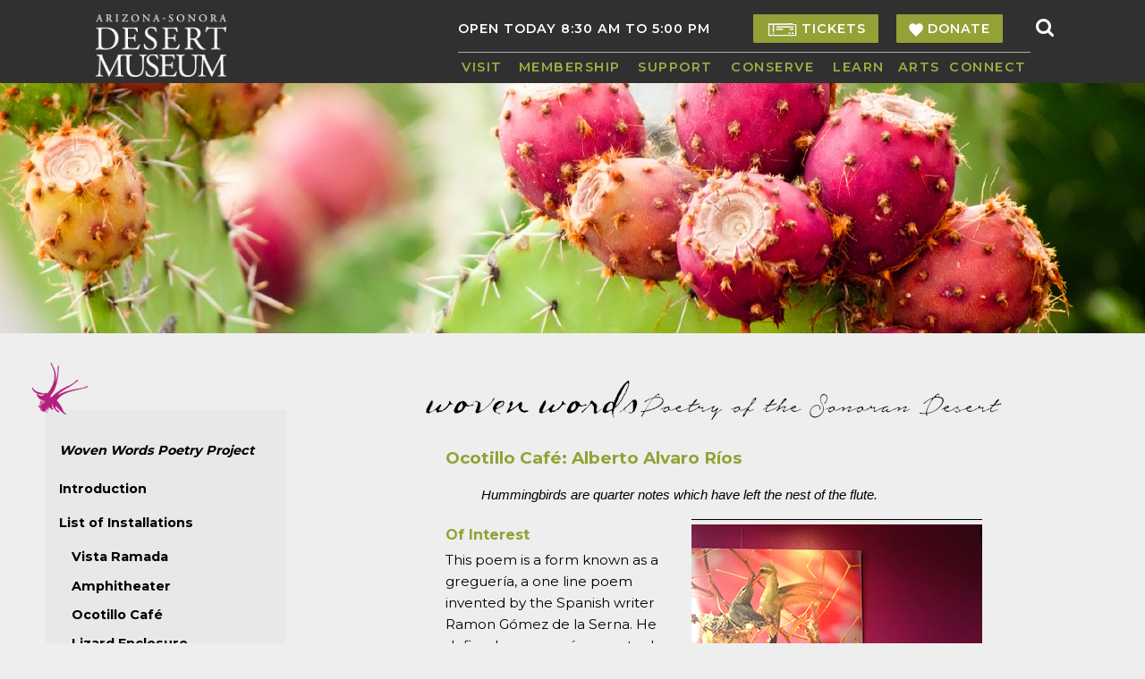

--- FILE ---
content_type: text/html; charset=UTF-8
request_url: https://desertmuseum.org/poetry/ocotillo.php
body_size: 8050
content:
<!DOCTYPE HTML>
<html xmlns="http://www.w3.org/1999/xhtml" lang="en">

<head>
 <meta http-equiv="Content-type" content="text/html;charset=UTF-8" />
 <meta name="viewport" content="width=device-width, initial-scale=1" />
 <title>Woven Words: the Ocotillo Caf&eacute; Installation</title>

 <link href="/styles/pages.css" rel="stylesheet" type="text/css" />
 <link href="/styles/menu.css" rel="stylesheet" type="text/css" />
 <link href="/styles/search.css" rel="stylesheet" type="text/css" />
 <link href="https://cdnjs.cloudflare.com/ajax/libs/font-awesome/4.3.0/css/font-awesome.min.css" rel="stylesheet" type="text/css">
 <link href="/styles/content.css" rel="stylesheet" type="text/css" />
 <link href="/styles/footer.css" rel="stylesheet" type="text/css" />
 <link href="/styles/simplepop.css" rel="stylesheet" type="text/css" />
 <link href="/styles/sidemenu.css" rel="stylesheet" type="text/css" />

 <meta name="msapplication-TileColor" content="#ffc40d" />
 <meta name="msapplication-TileImage" content="/mstile-144x144.png" />
 <meta name="theme-color" content="#ffffff" />

<script src="//assets.adobedtm.com/c876840ac68fc41c08a580a3fb1869c51ca83380/satelliteLib-0b2f01863af3a966a8a1cb4672184dd2fc855f83.js"></script>

<!-- Add Google Tag Manager per Dark Horse Media August 15 2025 -->

<!-- Google Tag Manager -->
<script>(function(w,d,s,l,i){w[l]=w[l]||[];w[l].push({'gtm.start':
new Date().getTime(),event:'gtm.js'});var f=d.getElementsByTagName(s)[0],
j=d.createElement(s),dl=l!='dataLayer'?'&l='+l:'';j.async=true;j.src=
'https://www.googletagmanager.com/gtm.js?id='+i+dl;f.parentNode.insertBefore(j,f);
})(window,document,'script','dataLayer','GTM-MP5FXFNX');</script>
<!-- End Google Tag Manager -->

<!-- Add tracking pixel as per Dark Horse Media July 5 2023 -->

<script src ="https://cdn01.basis.net/assets/up.js?um=1"></script>
<script>
               cntrUpTag.track('cntrData', 'e14c2b31c936c5ee');
</script>

<!-- Facebook Pixel Code -->
<script>
!function(f,b,e,v,n,t,s)
{if(f.fbq)return;n=f.fbq=function(){n.callMethod?
n.callMethod.apply(n,arguments):n.queue.push(arguments)};
if(!f._fbq)f._fbq=n;n.push=n;n.loaded=!0;n.version='2.0';
n.queue=[];t=b.createElement(e);t.async=!0;
t.src=v;s=b.getElementsByTagName(e)[0];
s.parentNode.insertBefore(t,s)}(window,document,'script',
'https://connect.facebook.net/en_US/fbevents.js');
fbq('init', '158415091675189'); 
fbq('track', 'PageView');
</script>
<!-- End Facebook Pixel Code -->


<!-- Sojern Tag v6_js, Pixel Version: 1 added by Liz Kemp 10-10-2022 per Brian Denham -->
<script>
(function () {
/* Please fill the following values. */
var params = {
pc: "Woven Words: the Ocotillo Caf&eacute; Installation", /* Page Category */
sha256_eml: "", /* Hashed Email SHA256 */
sha1_eml: "", /* Hashed Email SHA1 */
md5_eml: "", /* Hashed Email MD5 */
ccid: "" /* Client Cookie id */
};
/* Please do not modify the below code. */
var cid = [];
var paramsArr = [];
var cidParams = [];
var pl = document.createElement('script');
var defaultParams = {"vid":"tou"};
for(key in defaultParams) { params[key] = defaultParams[key]; };
for(key in cidParams) { cid.push(params[cidParams[key]]); };
params.cid = cid.join('|');
for(key in params) { paramsArr.push(key + '=' + encodeURIComponent(params[key])) };
pl.type = 'text/javascript';
pl.async = true;
pl.src = 'https://beacon.sojern.com/pixel/p/343461?f_v=v6_js&p_v=1&' + paramsArr.join('&');
(document.getElementsByTagName('head')[0] ||
document.getElementsByTagName('body')[0]).appendChild(pl);
})();
</script>
<!-- End Sojern Tag -->

</head>

<body>

<!-- Add Google Tag Manager per Dark Horse Media August 15 2025 -->
<!-- Google Tag Manager (noscript) -->
<noscript><iframe src="https://www.googletagmanager.com/ns.html?id=GTM-MP5FXFNX"
height="0" width="0" style="display:none;visibility:hidden"></iframe></noscript>
<!-- End Google Tag Manager (noscript) -->

<noscript>
 <img height="1" width="1" src="https://www.facebook.com/tr?id=158415091675189&ev=PageView&noscript=1" alt=" " />
</noscript>
<!--
<noscript>
 <img height="1" width="1" src="https://www.facebook.com/tr?id=655245834660271&amp;ev=PageView&amp;noscript=1" alt=" " />
</noscript>
-->

<script>
  (function(i,s,o,g,r,a,m){i['GoogleAnalyticsObject']=r;i[r]=i[r]||function(){
  (i[r].q=i[r].q||[]).push(arguments)},i[r].l=1*new Date();a=s.createElement(o),
  m=s.getElementsByTagName(o)[0];a.async=1;a.src=g;m.parentNode.insertBefore(a,m)
  })(window,document,'script','https://www.google-analytics.com/analytics.js','ga');

  ga('create', 'UA-88957736-1', 'auto');
  ga('send', 'pageview');

</script>

<!-- Google tag (gtag.js) - Added March 2024 per Dark Horse request --> 
<script async src="https://www.googletagmanager.com/gtag/js?id=G-6TZ36H718P">
</script> 
<script> window.dataLayer = window.dataLayer || []; function gtag(){dataLayer.push(arguments);} gtag('js', new Date()); gtag('config', 'G-6TZ36H718P'); 
</script> 

<p class="hidden">Woven Words: the Ocotillo Caf&eacute; Installation - <a href="#main">Skip Links</a></p>

<div id="top">
 <div id="toplogo">
 <a href="/"><img src="/images/design/asdm_logo_white.png" alt="Arizona-Sonora Desert Museum" /></a>
 </div>
 <div id="toplinks">

 <input id="msearch__trigger" class="msearch__trigger" type="checkbox" />
 <label for="msearch__trigger">
 <div id="mglass">
    <span style="font-size: 2em; color: #C6C6C6;" class="fa fa-search msearch__button msearch__button-open"></span>
    <span class="msearch__button msearch__button-close">&times;</span>
 </div>
 </label>
 <div id="msearch">
   <form action="https://search.freefind.com/find.html" method="get" accept-charset="utf-8" target="_self">
     <input type="hidden" name="si" value="80332792" />
     <input type="hidden" name="pid" value="r" />
     <input type="hidden" name="n" value="0" />
     <input type="hidden" name="_charset_" value="" />
     <input type="hidden" name="bcd" value="&#247;" />
     <input type="text" name="query"  value="" style="border: 1px #000000 solid; width: 90%; margin: 1em 0em; font-size: 125%;" placeholder="search for..." />
   </form>
 </div>

<form class="search" style="float: right;" action="https://search.freefind.com/find.html" method="get" accept-charset="utf-8" target="_self">
  <div class="search__wrapper">
    <input type="text" name="query" placeholder="Search for..." class="search__field">
    <input type="hidden" name="si" value="80332792" />
    <input type="hidden" name="pid" value="r" />
    <input type="hidden" name="n" value="0" />
    <input type="hidden" name="_charset_" value="" />
    <input type="hidden" name="bcd" value="&#247;" />
    <button type="submit" class="fa fa-search search__icon"></button>
  </div>
</form>

    <span id="open" style="padding-right: 3em;"><a href="/visit/">OPEN TODAY 
8:30 AM TO 5:00 PM</a></span>
<!--
   <div id="topweather">
<script src='https://darksky.net/widget/default-small/32.24357238415621,-111.16682958984376/us12/en.js?width=100%&height=70&title=Full Forecast&textColor=ffffff&bgColor=303030&transparency=true&skyColor=undefined&fontFamily=Default&customFont=&units=us'></script>
  </div> 
-->

   <span id="quicklinks">
<!--    <a href="/visit/hours.php" style="padding-right: 0em; padding-left: 3em;">RATES</a> -->

<!--    <a href="/adoptions/">ADOPT</a> -->
    <span class="purchasebutton"><a href="https://tickets.desertmuseum.org/E-Commerce/ItemList.aspx?node_id=14" style="padding: 0.5em 1em 0.5em 1em!important;"><img src="/images/design/white_tickets_icon.png" alt="Ticket" style="vertical-align: middle;" /> TICKETS</a></span>
    <span class="purchasebutton" style="margin-left: 1em;"><a href="/support/ongoing/donate.php" style="padding: 0.5em 1em!important;"><img src="/images/design/white-heart-icon_16.png" alt="Heart" style="vertical-align: middle;" /> DONATE</a></span>
   </span>

  <input id="menubar__trigger" class="menubar__trigger" type="checkbox" />
  <label for="menubar__trigger">
   <div id="hamburger">
    <span class="menubar__button menubar__button-open"></span>
    <span class="menubar__button menubar__button-open"></span>
    <span class="menubar__button menubar__button-open"></span>
    <span class="menubar__button menubar__button-close">&times;</span>
   </div>
  </label>
  <div id="menubar">
   <ul>
    <li style="text-align: left; width: 9%;"><a href="/visit/">Visit</a>
     <ul>
      <li>
       &nbsp;
       <div class="menuimagefloat"><img src="/images/design/menuimage_visit.jpg" alt="Family enjoying the grounds" /><br /><a href="/center/edu/schools.php">Teachers - Bring Your Class!</a></div>
      </li>
      <li><a href="/visit/">Hours &amp; Admission</a><hr /></li>
      <li><a href="/about/faq.php">Know Before You Go</a><hr /></li>
      <li><a href="/visit/map.php">Directions &amp; Map</a><hr /></li>
      <li><a href="/visit/thingstoseeanddo.php">Things to See &amp; Do</a><hr /></li>
      <li><a href="/visit/food.php">Shop &amp; Dine</a><hr /></li>
      <li><a href="/groups/">Group Visits</a><hr /></li>
      <li><a href="/visit/mobilitydevices/">Accessibility</a><hr /></li>
      <li><a href="/calendar/">Upcoming Events</a><hr /></li>
      <li><a href="/visit/rental_facilities.php">Private Rentals</a></li>
     </ul>
    </li>
    <li style="width: 21%;"><a href="/members/">Membership</a>
     <ul>
      <li>
       &nbsp;
       <div class="menuimagefloat"><img src="/images/design/menuimage_membership.jpg" alt="Docent interpreting to family" /><br /><a href="/members/">Become a Member!</a></div>
      </li>
      <li><a href="/members/">Join our Pack</a><hr /></li>
      <li><a href="https://tickets.desertmuseum.org/E-Commerce/renewpass.aspx">Renew</a><hr /></li>
      <li><a href="/members/faq.php">Membership FAQs</a></li>
      <li class="empty" style="background-image: none;">&nbsp;<hr /></li>
      <li class="empty" style="background-image: none;">&nbsp;<hr /></li>
      <li class="empty" style="background-image: none;">&nbsp;<hr /></li>
      <li class="empty" style="background-image: none;">&nbsp;<hr /></li>
      <li class="empty" style="background-image: none;">&nbsp;<hr /></li>
     </ul>
    </li>
    <li style="width: 16%;"><a href="/support/">Support</a>
     <ul>
      <li>
       &nbsp;
       <div class="menuimagefloat"><img src="/images/design/menuimage_support.jpg" alt="Plush bat holding small real bat" /><br /><a href="/support/ongoing/donate.php">Be a Desert Hero! Donate today!</a></div>
      </li>
      <li><a href="/support/ongoing/donate.php">Donate Now</a><hr /></li>
      <li><a href="/support/planned/">Planned Giving</a><hr /></li>
      <li><a href="/support/ongoing/memorial.php">Tribute Gifts</a><hr /></li>
      <li><a href="/support/ongoing/annual_fund.php">Annual Fund</a><hr /></li>
      <li><a href="/annualreport">Annual Report</a><hr /></li>
      <li><a href="/support/events/gala_2026/">2026 Gala</a><hr /></li>
      <li><a href="/support/ongoing/cars.php">CARS Program</a><hr /></li>
      <!-- <li><a href="/adoptions/">Adopt</a><hr /></li> -->
      <li><a href="/support/wishlist/">Wish List</a><hr /></li>
      <li><a href="/about/volunteer.php">Volunteer</a></li>
     </ul>
    </li>
    <li style="width: 18%;"><a href="/center/">Conserve</a>
     <ul>
      <li>
       &nbsp;
       <div class="menuimagefloat"><img src="/images/design/menuimage_conserve.jpg" alt="Child with butterfly on hand" /><br /><a href="/center/green_initiatives.php">Green Initiatives</a></div>
      </li>
      <li><a href="/center/research.php">Research &amp; Conservation</a><hr /></li>
      <li><a href="/buffelgrass/">Buffelgrass</a><hr /></li>
      <li><a href="/center/pollinator_projects.php">Pollinators</a><hr /></li>
      <li><a href="/members/sonorensis/">Sonorensis Online</a></li>
      <li class="empty" style="background-image: none;">&nbsp;<hr /></li>
      <li class="empty" style="background-image: none;">&nbsp;<hr /></li>
      <li class="empty" style="background-image: none;">&nbsp;<hr /></li>
      <li class="empty" style="background-image: none;">&nbsp;<hr /></li>
     </ul>
    </li>
    <li style="width: 12%;"><a href="/center/edu/">Learn</a>
     <ul>
      <li>
       &nbsp;
       <div class="menuimagefloat"><img src="/images/design/menuimage_learn.jpg" alt="Educator with Ringtail" /><br /><a target="_blank" href="/center/edu/dtdo/donate_program.php">Gift a Virtual Program!</a></div>
      </li>
      <li><a href="/center/adults_families.php">Adult Programs and Trips</a><hr /></li>
      <li><a href="/center/edu/">School &amp; Youth Groups</a><hr /></li>
      <li><a href="/kids/just_for_kids.php">Camps &amp; Family Programs</a><hr /></li>
      <li><a href="/center/edu/dtdo/">Virtual Programs</a><hr /></li>
      <!-- <li><a href="/books/">Books from the Desert Museum</a><hr /></li> -->
      <li><a target="_blank" href="https://blog.desertmuseum.org/">Blog</a></li>
      <!-- <li><a target="_blank" href="http://www.desertmuseumdigitallibrary.org/public/index.php">Photo Library</a></li> -->
      <li class="empty" style="background-image: none;">&nbsp;<hr /></li>
     </ul>
    </li>
    <li style="width: 9%;"><a target="_blank" href="http://www.desertmuseumarts.com/">Arts</a>
<!--
     <ul>
      <li>
       &nbsp;
       <div class="menuimagefloat"><img src="/images/design/menuimage_arts.jpg" alt="Arts" /><br /><a href="/poetry/">Poetry of the Sonoran Desert</a></div>
      </li>
      <li><a href="/arts/certificate.php">Certificate Program</a><hr /></li>
      <li><a href="/arts/instructors.php">Instructors</a><hr /></li>
      <li><a href="/arts/classes.php">Course Catalog &amp; Registration</a><hr /></li>
      <li><a href="/arts/calendar.php">Course Calendar</a><hr /></li>
      <li><a href="/arts/gallery.php">Exhibits</a><hr /></li>
      <li><a href="/poetry/">Woven Words</a></li>
      <li class="empty" style="background-image: none;">&nbsp;<hr /></li>
     </ul>
-->
    </li>
    <li style="text-align: right; width: 15%;"><a href="/about/">Connect</a>
     <ul>
      <li>
       &nbsp;
       <div class="menuimagefloat"><img src="/images/design/menuimage_connect.jpg" alt="Guest taking sunset photo with cellphone" /><br /><a href="https://facebook.com/desertmuseum" target="_blank">Share your photos!</a></div>
      </li>
      <li><a href="/about/staff.php">Contact Us</a><hr /></li>
      <li><a href="/about/">Overview &amp; History</a><hr /></li>
      <li><a href="/about/newsletters.php">Newsletters</a><hr /></li>
      <li><a href="/about/press.php">Press Office</a><hr /></li>
      <li><a href="/about/workopt.php">Jobs, Volunteering &amp; Internships</a><hr /></li>
      <li><a href="/about/landacknowledgement.php">Land Acknowledgement</a><hr /></li>
      <li><a href="/about/ticket_donations.php">Ticket Donations</a></li>
      <li class="empty" style="background-image: none;">&nbsp;<hr /></li>
     </ul>
    </li>
   </ul>
  </div>

    <div id="mb_open">
    <a href="/visit/">OPEN TODAY &nbsp;&nbsp;&nbsp;&nbsp;
8:30 AM TO 5:00 PM</a><br />
    <br />
    <a style="background-color: #303030;" target="_blank" href="https://tickets.desertmuseum.org/E-Commerce/ItemList.aspx?node_id=14">TICKETS</a>
    <a style="background-color: #303030;" href="/support/ongoing/donate.php">DONATE</a>
    </div>

 </div>
</div>
<div id="pagehead">
 <img src="/images/design/pageheads/pagehead.png" alt=" Page header image" />
</div>

<div id="leftsidebar">
  <div class="sidemenu">
    <img src="/images/design/sidebar_icon_support.png" alt="Silhouette Icon" style="position: absolute; height: 65px; top: -53px; left: -15px;" />








	

	

	













 

<div class="sidemenuitems">
	<span class="sidemenusubhead">Woven Words Poetry Project</span>
	<a href="/poetry/">Introduction</a>
 	<a href="/images/poetry/installation_list.jpg">List of Installations</a>
        <div class="subsidemenu">
	<a href="/poetry/vistaramada.php">Vista Ramada</a>
	<a href="/poetry/amphitheater.php">Amphitheater</a>
	<a href="/poetry/ocotillo.php">Ocotillo Caf&eacute;</a>
	<a href="/poetry/lizard.php">Lizard Enclosure</a>
	<a href="/poetry/saguaro.php">Saguaro</a>
	<a href="/poetry/beaver.php">Beaver Enclosure</a>
	<a href="/poetry/limberbush.php">Limberbush</a>
	<a href="/poetry/hummingbirdaviary.php">Hummingbird Aviary</a>
	<a href="/poetry/cottonwood.php">Cottonwood Caf&eacute;</a>
	<a href="/poetry/masks.php">Mountain Woodland</a>
        </div>
	<a href="/poetry/ww_newsletter.pdf" target="_blank">Newsletter Article (PDF)</a>
	<a href="/support/ongoing/donate.php">Donate Now</a>
</div>



  </div>

</div>
<div id="main">

<h2 style="text-align: center;">
<img src="/images/poetry/title.png" alt="Woven Words: Poetry of the Sonoran Desert" />
</h2>

<div style="width: 600px; margin: 0px auto;">

<h3>
Ocotillo Caf&eacute;: Alberto Alvaro R&iacute;os
</h3>

<blockquote style="font-family: 'Century Gothic', sans-serif; font-style: italic;">
Hummingbirds are quarter notes which have left the nest of the flute.
</blockquote>

<div style="float: right; text-align: right; padding: 0em 0em 1em 1em;">
<img src="/images/poetry/ocotillo_poetry_325.jpg" alt="Hummingbirds are quarter notes which have left the nest of the flute." style="padding: 5px 0px; border-top: 1px solid #000000; border-bottom: 1px solid #000000;" />
<br />
<span style="font-family: sans-serif; font-size: 75%; font-weight: normal;">
Photos by M. Paganelli</span>
</div>

<h4 >
Of Interest
</h4>

<p>
This poem is a form known as a greguer&iacute;a, a one line poem invented by the Spanish writer Ramon G&oacute;mez de la Serna. He defined a greguer&iacute;a as metaphor + humor.
</p>

<p>
Alberto Alvaro R&iacute;os is the inaugural Poet Laureate of Arizona, named by Governor Brewer in 2013. His term has been extended for an additional two years, through 2017.
Alberto Alvaro R&iacute;os was born on September 18, 1952, in Nogales, Arizona. He received a BA degree in 1974 and an MFA in creative writing in 1979, both from the University of Arizona. Since 1994 he has been Regents Professor of English at Arizona State University in Tempe, where he has taught since 1982.  
</p>

<h3>
Ocotillo Caf&eacute;: Ofelia Zepeda
</h3>

<blockquote style="clear: right; font-family: 'Century Gothic', sans-serif; font-style: italic;">
Moving with songs.<br />
Little wings beating<br />
in my heart.<br />
&Ntilde;e&ntilde;e&rsquo;i &rsquo;an himcud.<br />
&rsquo;Al &rsquo;a&rsquo;an &rsquo;an bete&ntilde;im<br />
&ntilde;-i:bdag ed
</blockquote>

<p>
Poem by Ofelia Zepeda from Jewed &lsquo;I-Hoi :: Earth Movements (Kore Press)
</p>

<h4>
Of Interest
</h4>

<p>
A member of the Tohono O&rsquo;odham (formerly Papago) Nation, Ofelia Zepeda grew up in Stanfield, Arizona. She earned an MA and a PhD in linguistics from the University of Arizona. Zepeda&rsquo;s poetry touches on linguistics, O&rsquo;odham traditions, the natural world, and the experience of contemporary O&rsquo;odham life. Her work is influenced by traditional Papago themes and songs. Zepeda has been a professor of linguistics and director of the American Indian Studies Program at the University of Arizona, as well as director of the American Indian Language Development Institute.  
</p>

</div>

<img src="/images/poetry/asdm_uofapoetry_logo_400.png" alt="ASDM and UofA Poetry Center logos" />

 </div>

<div id="bottomnavbar">
  <div class="sidemenu">
    <img src="/images/design/sidebar_icon_support.png" alt="Silhouette Icon" style="position: absolute; height: 65px; top: -53px; left: -15px;" />








	

	

	













 

<div class="sidemenuitems">
	<span class="sidemenusubhead">Woven Words Poetry Project</span>
	<a href="/poetry/">Introduction</a>
 	<a href="/images/poetry/installation_list.jpg">List of Installations</a>
        <div class="subsidemenu">
	<a href="/poetry/vistaramada.php">Vista Ramada</a>
	<a href="/poetry/amphitheater.php">Amphitheater</a>
	<a href="/poetry/ocotillo.php">Ocotillo Caf&eacute;</a>
	<a href="/poetry/lizard.php">Lizard Enclosure</a>
	<a href="/poetry/saguaro.php">Saguaro</a>
	<a href="/poetry/beaver.php">Beaver Enclosure</a>
	<a href="/poetry/limberbush.php">Limberbush</a>
	<a href="/poetry/hummingbirdaviary.php">Hummingbird Aviary</a>
	<a href="/poetry/cottonwood.php">Cottonwood Caf&eacute;</a>
	<a href="/poetry/masks.php">Mountain Woodland</a>
        </div>
	<a href="/poetry/ww_newsletter.pdf" target="_blank">Newsletter Article (PDF)</a>
	<a href="/support/ongoing/donate.php">Donate Now</a>
</div>



  </div>

</div>

 <div id="footer">

<!-- Begin Mailchimp Signup Form -->
<div id="mc_embed_signup">
<div class="photo" style="padding-bottom: 0em;">
 <img src="/images/mail-fox.png" style="max-width: 175px; position: relative; top: -30px;" alt="Fox with envelope in its mouth" />
</div>
<h4>Stay connected with the creatures and cacti. Sign up for our <span style="white-space: nowrap;">e-newsletter</span> today!</h4>

 <form action="https://desertmuseum.us20.list-manage.com/subscribe/post?u=cf1e9cd5b3cc377073c946223&amp;id=48e0d8f61e" method="post" id="mc-embedded-subscribe-form" name="mc-embedded-subscribe-form" class="validate" target="_blank" novalidate>
 <div id="mc_embed_signup_scroll">
  <div class="mc-field-group">
   <label for="mce-EMAIL" style="display: none;">Email Address
   </label>
   <input style="vertical-align: top; color: #000000;" size="40" placeholder="Email Address" type="email" value="" name="EMAIL" class="required email" id="mce-EMAIL" /><input style="background-color: #93A136; color: #FFFFFF; font-weight: normal; font-size: 100%; vertical-align: top; border: none;" type="submit" value="Subscribe" name="subscribe" id="mc-embedded-subscribe" class="button" />
  </div>
  <div class="content__gdprLegal">
   <p style="font-size: 50%; line-height: 1.5em;">You can unsubscribe at any time by clicking the link in the footer of our emails. For information about our privacy practices, please <a href="/privacy.php">read our privacy policy</a>. We use Mailchimp as our marketing platform. By clicking below to subscribe, you acknowledge that your information will be transferred to Mailchimp for processing. <a href="https://mailchimp.com/legal/" target="_blank">Learn more about Mailchimp's privacy practices here.</a></p>
  </div>
 </div>
 <div id="mce-responses" class="clear">
  <div class="response" id="mce-error-response" style="display:none"></div>
  <div class="response" id="mce-success-response" style="display:none"></div>
 </div>    
 <!-- real people should not fill this in and expect good things - do not remove this or risk form bot signups-->
 <div style="position: absolute; left: -5000px;" aria-hidden="true"><input type="text" name="b_cf1e9cd5b3cc377073c946223_48e0d8f61e" tabindex="-1" value="" /></div>
</form>
</div>
<!-- End mc_embed_signup -->
<div style="clear: both;"></div>

  <div id="footerlinks">
   <ul>
   <li style="width: 10%;"><a href="/visit/map.php">directions</a></li>
   <li style="width: 15%;"><a href="/visit/hours.php">hours &amp; rates</a></li>
   <li style="width: 17%;"><a href="/about/workopt.php">jobs &amp; volunteers</a></li>
   <li style="width: 10%;"><a href="/about/staff.php">contact</a></li>
   <li style="width: 8%;"><a href="/about/faq.php">FAQ</a></li>
   <li style="width: 10%;"><a href="/privacy.php">privacy</a></li>
   <li style="width: 18%;"><a href="/about/termsshipreturn.php">terms &amp; conditions</a></li>
   <li style="width: 12%;"><a href="/visit/mobilitydevices/">accessibility</a></li>
   </ul>
  </div>

  <div id="footerimages">
  <a href="http://www.aza.org/"><img src="/images/design/azalogo.png" alt="Member of the Association of Zoos &amp; Aquariums" style="border: none; width: 150px; height: 47px; float: left; padding: 0px 25px 50px 35px;" /></a>
  <!-- <div style="float: right; padding: 1em 1em 0em 1em; position: relative; top: -30px;">
<script src='https://darksky.net/widget/default-small/32.24357238415621,-111.16682958984376/us12/en.js?width=100%&height=70&title=Full Forecast&textColor=ffffff&bgColor=303030&transparency=true&skyColor=undefined&fontFamily=Default&customFont=&units=us'></script>
  </div> -->
  <a href="http://validator.w3.org/check?uri=referer" target="_blank"><img src="/images/design/blank.gif" alt=" " style="border: none; width: 150px; height: 50px; float: right; padding: 10px 35px 0px 25px;" /></a>
  </div>

   <div id="socialmediabar">
    <a href="http://www.facebook.com/desertmuseum"><img src="/images/design/icon_facebook_white.png" alt="Find us on Facebook" title="Facebook" style="border: none; " /></a>
    <a href="http://www.instagram.com/desertmuseum/"><img src="/images/design/icon_instagram_white.png" alt="Follow us on Instagram" title="Instagram" style="border: none; " /></a>
    <a href="https://www.tiktok.com/@desertmuseum"><img src="/images/design/icon_tiktok_white.png" alt="Follow us on Tiktok" title="Tiktok" style="border: none; " /></a>
    <!-- <a href="https://www.threads.net/@desertmuseum"><img src="/images/design/icon_threads_white.png" alt="Follow us on Threads" title="Threads" style="border: none; " /></a> -->
    <!-- <a href="http://www.twitter.com/desertmuseum"><img src="/images/design/icon_twitter_white.png" alt="Follow us on X" title="X" style="border: none; " /></a> -->
    <a href="http://www.tripadvisor.com/Attraction_Review-g60950-d108867-Reviews-Arizona_Sonora_Desert_Museum-Tucson_Arizona.html"><img src="/images/design/icon_tripadvisor_white.png" alt="Read about us on Trip Advisor" title="TripAdvisor" style="border: none; " /></a>
    <a href="https://www.youtube.com/desertmuseum"><img src="/images/design/icon_youtube_white.png" alt="Follow us on YouTube" title="YouTube" style="border: none; " /></a>
    <a href="mailto:info@desertmuseum.org"><img src="/images/design/icon_email_white.png" alt="Email" title="Email Us" style="border: none; " /></a>
  </div>

  <div id="mb_footerlinks">
   <a href="/visit/map.php">directions</a>
   <a href="/visit/hours.php">hours &amp; rates</a>
   <a href="/about/workopt.php">jobs &amp; volunteers</a>
   <a href="/about/staff.php">contact</a>
   <a href="/about/faq.php">FAQ</a>
   <a href="/privacy.php">privacy</a>
   <a href="/about/termsshipreturn.php">terms &amp; conditions</a>
   <a href="/visit/mobilitydevices/">accessibility</a>
  </div>

  <div id="mb_footerimages">
  <a href="http://www.aza.org/"><img src="/images/design/azalogo.png" alt="Member of the Association of Zoos &amp; Aquariums" style="border: none; width: 150px; height: 47px;" /></a>
  </div>

  <div id="footertext">
   &copy; 2026 Arizona-Sonora Desert Museum <br /> <span class="address"><a href="http://maps.apple.com/?q=Arizona-Sonora+Desert+Museum&amp;address=2021,N+Kinney+Road,Tucson,Arizona" target="_blank">2021 N. Kinney Rd., Tucson AZ 85743 U.S.A.</a></span>
   <span class="mb_phoneemail"><strong>520.883.2702 &middot; <a href="mailto:info@desertmuseum.org">info@desertmuseum.org</a></strong></span><br />

<div class="backlink" style="font-weight: bold; font-size: 100%; clear: both; text-align: left;"><a href="/poetry/ocotillo.php?print=y">Printable Version</a><br/><span style="font-weight: normal; font-size:80%;">v2.2021.01.13</span><br /><span style="font-weight: normal; font-size:70%;">-217241</span></div>


   <div style="margin-top: 2em; margin-left: 25vw; text-align: right;">
   <div style="float: right;" id="google_translate_element"></div>
   <span style="padding-right: 1em; vertical-align: middle;">Translate this page:</span>
   <script>
   function googleTranslateElementInit() {
     new google.translate.TranslateElement({pageLanguage: 'en'}, 'google_translate_element');
   }
   </script>
   <script src="//translate.google.com/translate_a/element.js?cb=googleTranslateElementInit"></script>
   </div>


  </div>
 </div>


</body>

</html>


--- FILE ---
content_type: text/css
request_url: https://desertmuseum.org/styles/menu.css
body_size: 1278
content:
@media all and (min-width: 1151px) {
	#menubar {
		background-color: #303030;
		height: 35px;
		color: #A5AC43;
		clear: right;
		width: 58vw;
		margin-left: 40vw;
		margin-top: 0em;
		vertical-align: middle;
		text-align: center;
		text-transform: uppercase;
	}
	
	#menubar ul {
		border-top: #AAAAAA solid 1px;
	        color: #A5AC43;
	        font-weight: bold;
	        letter-spacing: 1.5px;
	        list-style: none;
	        margin: 0em 8.3vw 0em 0em;
		height: 35px;
		padding: 0em;
		width: 50vw;
	        position: relative;
	}
	
	#menubar ul li {
		background-color: #303030;
	        float: left;
		padding-top: 0.5em;
	}
	
	#menubar ul li a {
		font-weight: 600;
	        color: #A5AC43;
	        display: inline;
	        position: relative;
	        text-decoration: none;
		z-index: 100;
		padding: 0em 0.3em;
		white-space: nowrap;
	}
	
	#menubar ul li a:hover {
	        color: #A5AC43;
	}
	
	#menubar ul li a:before {
		content: "";
		position: absolute;
		width: 100%;
		height: 1px;
		bottom: -4px;
		left: 0px;
		background-color: #A5AC43;
		visibility: hidden;
		-webkit-transform: scaleX(0);
		transform: scaleX(0);
		-webkit-transition: all 0.2s ease-in-out 0s;
		transition: all 0.2s ease-in-out 0s;
		z-index: 300;
	}
	
	#menubar ul li a:hover:before {
		visibility: visible;
		-webkit-transform: scaleX(1);
		transform: scaleX(1);
	}
	
	#menubar ul li ul {
		font-size: 90%;
	        display: none;
		border: none;
		text-align: left;
		background-color: #303030;
		text-transform: none;
	        padding: 0.5em 0em 0em 0em;
	}
	
	#menubar ul li:hover ul {
	        display: block;
	        font-weight: normal;
	        position: absolute;
		left: 0em;
		top: 1.7em;
		padding: 0.5em 0em 0em 0em;
	}
	
	#menubar ul li ul li hr {
		margin: 0.7em 335px 0em 1em;
		border-top: 0em;
		border-left: 0em;
		border-right: 0em;
		border-bottom: 1px #AAAAAA solid;
	}
	
	#menubar .empty hr {
		border-bottom: none;
	}
	
	#menubar ul li ul li {
	        float: none;
		padding: 0em 1em 1em 1em;
	        border-left: 0;
	        position: relative;
		background-color: #303030;
	}
	
	#menubar ul li ul li a {
	        margin: 1em;
		padding: 0.5em 0.5em 0.5em 0em; 
	        color: #FFFFFF;
	}
	
	#menubar ul li ul li a:before {
		content: none;
	}
	
	#menubar ul li ul li:hover {
		background-image: url('/images/design/arrow_right_padded.png');
		background-position: 100% 0%;
		background-repeat: no-repeat;
	}
	
	#menubar ul li ul li a:hover {
		color: #FFFFFF;
	}
	
	#menubar ul li ul li:first-child {
		background-image: none;
		padding: 0em;
	        border: 0;
		z-index: 200;
	}
	
	#menubar ul li ul li:first-child a {
	        border: 0;
	}
	
	#menubar .menuimagefloat {
		text-align: right;
		float: right;
		padding: 1em;
		overflow: visible;
	}
	
	#menubar .menuimagefloat a {
	        color: #A5AC43;
	}
	
	#menubar .menuimagefloat img {
		padding-bottom: 1em;
	}

	#menubar__trigger {
		display: none;
	}
	
	.menubar__button {
		display: none;
	}

	#mglass {
		display: none;
	}

	#msearch {
		display: none;
	}

	#msearch__trigger {
		display: none;
	}
	
	.msearch__button {
		display: none;
	}

}

@media all and (max-width: 1150px) {
	#menubar {
		background-color: #303030;
		color: #A5AC43;
		width: 100vw;
		text-transform: uppercase;
	}
	
	#menubar ul {
		background-color: #303030;
	        color: #AAAAAA;
	        font-weight: bold;
	        letter-spacing: 1.5px;
	        list-style: none;
	        margin: 0em 5vw 0em 0em;
		padding: 2em 2em 1em 1.5em;
		width: 95vw;
		height: 100vw;
	        position: absolute;
		top: 0em;
	  	// transition: transform 0.5s;
		z-index: 100;
	}
	
	#menubar ul li {
		padding: 1em 0em;
		text-align: left!important;
		width: 100%!important;
		border-top: 1px solid #AAAAAA;
		background-image: url('/images/design/arrow_right_small.png');
		background-position: 100% 50%;
		background-repeat: no-repeat;
	}

	#menubar ul li:hover {
		background-image: url('/images/design/arrow_down_small.png');
		background-position: 100% 0%;
	}

	#menubar ul li:first-child {
		border-top: none;
		padding: 2em 0em 1em 0em;
		background-position: 100% 2em;
	}
	
	#menubar ul li:first-child:hover {
		background-image: url('/images/design/arrow_down_small.png');
		background-position: 100% 1em;
	}

	#menubar ul li a {
		font-weight: 600;
	        color: #DDDDDD;
	        display: block;
	        position: relative;
	        text-decoration: none;
		padding: 0em;
	}
	
	#menubar ul li ul {
		font-size: 90%;
	        display: none;
		border: none;
		text-align: left;
		background-color: #303030;
		text-transform: none;
	        padding: 0.5em 0em 0em 0em;
		margin: 0em;
	}
	
	#menubar ul li:hover ul {
	        display: block;
		position: relative;
		height: auto;
	        font-weight: normal;
		background-color: #303030;
	}
	
	#menubar ul li ul li hr {
		display: none;
	}
	
	#menubar .empty hr {
		border: none;
	}
	
	#menubar ul li ul li {
	        float: none;
		padding: 0em 1em 1em 1em;
		margin: 0em;
	        border-left: 0em;
		border-top: 0em;
	        position: relative;
		background-color: #303030;
		background-image: none;
	}
	
	#menubar ul li ul li a {
	        margin: 0.5em 1em;
		padding: 0em 2em; 
	        color: #FFFFFF;
	}
	
	#menubar ul li ul li a:before {
		content: none;
	}
	
	#menubar ul li ul li:hover {
		background-image: none;
	}
	
	#menubar ul li ul li a:hover {
		color: #FFFFFF;
	}
	
	#menubar ul li ul li:first-child {
		background-image: none;
		padding: 0em;
	        border: 0;
		z-index: 200;
	}
	
	#menubar ul li ul li:first-child a {
	        border: 0;
	}
	
	#menubar .menuimagefloat {
		display: none;
	}
	
	.menubar__trigger {
	  display: none;
	}

	.menubar__trigger:checked + label > #hamburger .menubar__button-open {
          display: none;
        }

	.menubar__trigger:not(:checked) + label > #hamburger .menubar__button-close {
	  display: none;
	}

	.menubar__trigger:not(:checked) ~ #menubar ul {
	  // transform: translateX(1000%);
	  display: none;
	}

	#hamburger {
	  position: absolute;
	  top: 1em;
	  right: 0.5em;
	  z-index: 500;
	}

	.menubar__button-open {
	  display: block;
	  width: 44px;
	  height: 5px;
	  margin-bottom: 6px;
	  position: relative;
	  background: #CDCDCD;
	  border-radius: 4px;
	  z-index: 1;
	}
	
	.menubar__button-close {
	  display: block;
	  color: #CDCDCD;
	  position: relative;
	  top: -0.35em;
	  z-index: 1;
	  font-size: 400%;
	  padding-bottom: 2em;
	}

	#msearch {
		background-color: #303030;
		color: #CDCDCD;
		width: 100vw;
		position: absolute;
		top: 100px;
		text-align: center;
	}
	  
	.msearch__trigger {
	  display: none;
	}

	.msearch__trigger:checked + label > #mglass .msearch__button-open {
          display: none;
        }

	.msearch__trigger:not(:checked) + label > #mglass .msearch__button-close {
	  display: none;
	}

	.msearch__trigger:not(:checked) ~ #msearch {
	  display: none;
	}

	#mglass {
	  position: absolute;
	  top: 1em;
	  right: 4em;
	  z-index: 500;
	}

	.msearch__button-open {
	  display: block;
	  width: 44px;
	  height: 5px;
	  margin-bottom: 6px;
	  position: relative;
	  background: #303030;
	  border-radius: 4px;
	  z-index: 1;
	}
	
	.msearch__button-close {
	  display: block;
	  color: #CDCDCD;
	  position: relative;
	  top: -0.35em;
	  z-index: 1;
	  font-size: 400%;
	  padding-bottom: 2em;
	}

	#msearch input {
	        background-color: #7C7C7C;
	        height: 2em;
	        padding: 0.5em;
	        color: #FFFFFF;
		border-radius: 0.2em;
	}
	
	#msearch input::placeholder {
	        color: #FFFFFF;
	        opacity: 1;
	}
	
	#msearch input:-ms-input-placeholder {
	        color: #FFFFFF;
	}
		
	#msearch input::-ms-input-placeholder {
	        color: #FFFFFF;
}

}



--- FILE ---
content_type: text/css
request_url: https://desertmuseum.org/styles/sidemenu.css
body_size: 245
content:
@media all and (min-width: 1151px) {
	#leftsidebar {
		float: left;
		position: relative;
		width: 21vw;
		margin-top: 3em;
		padding: 0em 8vw 0em 4vw;
		font-size: 90%;
	}
	
	.sidemenu {
		margin-top: 3em;
		position: relative;
		padding: 1.5em 0em;
		background-color: #E8E8E8;
	}
	
	.sidemenu a {
		display: block;
		color: #000000;
		text-decoration: none;
		padding: 0.7em 1em;
		font-weight: bold;
	}
	
	.sidemenu a:hover {
		background-color: #F9F9F9;
	}
	
	.sidemenu .subsidemenu {
	}
	
	.sidemenu .subsidemenu a {
		padding: 0.7em 1em 0.3em 2em;
		background-image: none;
	}
	
	.sidemenu .subsidemenu a:hover {
		background-color: #F9F9F9;
	}
	
	.sidemenu .sidemenusubhead {
		display: block;
		padding: 1em 0em 1em 1em;
		font-weight: bold;
		font-style: italic;
	}

	#sidemenu {
		margin-top: 3em;
		position: relative;
		padding: 1.5em 0em;
		background-color: #E8E8E8;
	}
	
	#sidemenu a {
		display: block;
		color: #000000;
		text-decoration: none;
		padding: 0.7em 1em;
		font-weight: bold;
	}
	
	#sidemenu a:hover {
		background-color: #F9F9F9;
	}
	
	#sidemenu .subsidemenu {
	}
	
	#sidemenu .subsidemenu a {
		padding: 0.7em 1em 0.3em 2em;
		background-image: none;
	}
	
	#sidemenu .subsidemenu a:hover {
		background-color: #F9F9F9;
	}
	
	#sidemenu .sidemenusubhead {
		display: block;
		padding: 1em 0em 1em 1em;
		font-weight: bold;
		font-style: italic;
	}
	
	#submenu {
		margin: 1em 0em;
		font-size: 90%;
	}
	
	#submenu .orangebar {
		position: relative;
		height: 0.5em;
		background-color: #A5AC43;
		width: 80%;
		margin: 1em 0em;
	}
	
	#submenu a {
		color: #000000;
		padding: 1em 1.2em;
		text-decoration: none!important;
		font-weight: bold;
	}
	
	#submenu a:hover {
		background-color: #F9F9F9;
	}

	#bottomnavbar {
		display: none;
	}
	
}

@media all and (max-width: 1150px) {
	#leftsidebar {
		display: none;
	}

	#bottomnavbar {
		clear: both;
		position: relative;
		width: 90vw;
		margin-top: 5em;
		padding: 0em 8vw 0em 4vw;
		font-size: 90%;
	}
	
	.sidemenu {
		margin-top: 3em;
		position: relative;
		padding: 1.5em 0em;
		background-color: #E8E8E8;
		line-height: 1.75em;
	}
	
	.sidemenu a {
		display: block;
		color: #000000;
		text-decoration: none;
		padding: 0em 1em;
		font-weight: bold;
		white-space: nowrap;
	}

	.sidemenu a:hover {
		background-color: #F9F9F9;
	}
	
	.sidemenu .subsidemenu {
	}
	
	.sidemenu .subsidemenu a {
		padding: 0em 1em 0em 2em;
		background-image: none;
	}
	
	.sidemenu .subsidemenu a:hover {
		background-color: #F9F9F9;
	}
	
	.sidemenu .sidemenusubhead {
		display: block;
		padding: 0em 1em;
		font-weight: bold;
		font-style: italic;
	}
	
	#sidemenu {
		margin-top: 3em;
		position: relative;
		padding: 1.5em 0em;
		background-color: #E8E8E8;
		line-height: 1.75em;
	}
	
	#sidemenu a {
		display: block;
		color: #000000;
		text-decoration: none;
		padding: 0em 1em;
		font-weight: bold;
		white-space: nowrap;
	}

	#sidemenu a:hover {
		background-color: #F9F9F9;
	}
	
	#sidemenu .subsidemenu {
	}
	
	#sidemenu .subsidemenu a {
		padding: 0em 1em 0em 2em;
		background-image: none;
	}
	
	#sidemenu .subsidemenu a:hover {
		background-color: #F9F9F9;
	}
	
	#sidemenu .sidemenusubhead {
		display: block;
		padding: 0em 1em;
		font-weight: bold;
		font-style: italic;
	}
	
	#submenu {
		margin: 1em 0em;
		font-size: 90%;
	}
	
	#submenu .orangebar {
		position: relative;
		height: 0.5em;
		background-color: #A5AC43;
		width: 80%;
		margin: 1em 0em;
	}
	
	#submenu a {
		color: #000000;
		padding: 1em 1.2em;
		text-decoration: none!important;
		font-weight: bold;
	}
	
	#submenu a:hover {
		background-color: #F9F9F9;
	}
}
